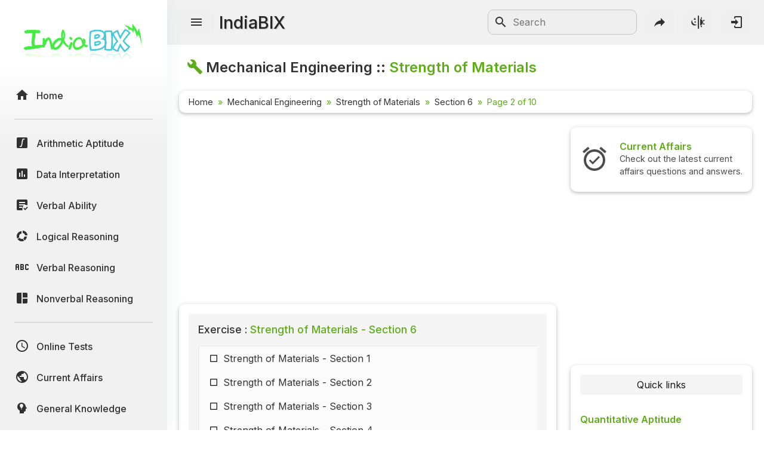

--- FILE ---
content_type: text/html; charset=UTF-8
request_url: https://www.indiabix.com/mechanical-engineering/strength-of-materials/013002
body_size: 8145
content:
<!DOCTYPE html>
<html lang="en">
  <head>
    <meta charset="utf-8">
    <meta name="viewport" content="width=device-width, initial-scale=1.0">
    <meta name="theme-color" content="#f1f1f1">
    <title>Strength of Materials Section 6 - Mechanical Engineering Questions and Answers Page 2</title>
    <meta name = "description" content = "Mechanical Engineering questions and answers section on &quot;Strength of Materials Section 6&quot; for placement interviews and competitive exams: Fully solved Mechanical Engineering problems with detailed answer descriptions and explanations are given for the &quot;Strength of Materials Section 6&quot; section - Page 2.">                      
    <link rel="shortcut icon" href="https://www.indiabix.com/favicon.ico" type="image/x-icon">
    <link rel="stylesheet" href="https://www.indiabix.com/_files/css/bootstrap.min.css">
    <link rel="stylesheet" href="https://www.indiabix.com/_files/css/materialdesignicons.min.css">
    <link rel="stylesheet" href="https://www.indiabix.com/_files/css/main.min.css?ver=1.05">
    <script async src="https://www.googletagmanager.com/gtag/js?id=G-E20ELFGHR5"></script>
    <script>window.dataLayer = window.dataLayer || []; function gtag(){dataLayer.push(arguments);} gtag('js', new Date()); gtag('config', 'G-E20ELFGHR5');</script>
    <style>.top_ad_unit, .right_ad_unit, .bottom_ad_unit {min-width:250px; width: 100%;} ins.adsbygoogle { background: transparent !important; }</style>
    <script async src="https://fundingchoicesmessages.google.com/i/pub-0191447310372013?ers=1" nonce="pao_y7pIpyQovEpXG_CiRg"></script><script nonce="pao_y7pIpyQovEpXG_CiRg">(function() {function signalGooglefcPresent() {if (!window.frames['googlefcPresent']) {if (document.body) {const iframe = document.createElement('iframe'); iframe.style = 'width: 0; height: 0; border: none; z-index: -1000; left: -1000px; top: -1000px;'; iframe.style.display = 'none'; iframe.name = 'googlefcPresent'; document.body.appendChild(iframe);} else {setTimeout(signalGooglefcPresent, 0);}}}signalGooglefcPresent();})();</script> 
  </head>
  <body class="">  
  <aside class="sidebar-nav-wrapper">
    <div class="navbar-logo"><a href="https://www.indiabix.com/" aria-label="IndiaBix Logo"></a></div>
    <nav class="sidebar-nav">
        <ul>
            <li class="nav-item"><a href="https://www.indiabix.com/"><span class="icon"><i class="mdi mdi-home"></i></span><span class="text">Home</span></a></li>
            <li class="divider"></li>
            <li class="nav-item"><a href="https://www.indiabix.com/aptitude/questions-and-answers/"><span class="icon"><i class="mdi mdi-math-integral-box"></i></span><span class="text">Arithmetic Aptitude</span></a></li>
            <li class="nav-item"><a href="https://www.indiabix.com/data-interpretation/questions-and-answers/"><span class="icon"><i class="mdi mdi-chart-box"></i></span><span class="text">Data Interpretation</span></a></li>
            <!--<li class="divider"></li>-->
            <li class="nav-item"><a href="https://www.indiabix.com/verbal-ability/questions-and-answers/"><span class="icon"><i class="mdi mdi-text-box-check"></i></span><span class="text">Verbal Ability</span></a></li>
            <li class="nav-item"><a href="https://www.indiabix.com/logical-reasoning/questions-and-answers/"><span class="icon"><i class="mdi mdi-chart-arc"></i></span><span class="text">Logical Reasoning</span></a></li>
            <li class="nav-item"><a href="https://www.indiabix.com/verbal-reasoning/questions-and-answers/"><span class="icon"><i class="mdi mdi-alphabetical-variant"></i></span><span class="text">Verbal Reasoning</span></a></li>
            <li class="nav-item"><a href="https://www.indiabix.com/non-verbal-reasoning/questions-and-answers/"><span class="icon"><i class="mdi mdi-collage"></i></span><span class="text">Nonverbal Reasoning</span></a></li>
            <li class="divider"></li>
            <li class="nav-item"><a href="https://www.indiabix.com/online-test/categories/"><span class="icon"><i class="mdi mdi-clock-outline"></i></span><span class="text">Online Tests</span></a></li>
            <li class="nav-item"><a href="https://www.indiabix.com/current-affairs/questions-and-answers/"><span class="icon"><i class="mdi mdi-earth"></i></span><span class="text">Current Affairs</span></a></li>
            <li class="nav-item"><a href="https://www.indiabix.com/general-knowledge/questions-and-answers/"><span class="icon"><i class="mdi mdi-head-lightbulb mdi-flip-h"></i></span><span class="text">General Knowledge</span></a></li>
            <li class="divider"></li>
            <li class="nav-item"><a href="https://www.indiabix.com/hr-interview/questions-and-answers/"><span class="icon"><i class="mdi mdi-tooltip-account"></i></span><span class="text">HR Interview</span></a></li>
            <li class="nav-item"><a href="https://www.indiabix.com/group-discussion/topics-with-answers/"><span class="icon"><i class="mdi mdi-account-supervisor"></i></span><span class="text">Group Discussion</span></a></li>
            <li class="nav-item"><a href="https://www.indiabix.com/placement-papers/companies/"><span class="icon"><i class="mdi mdi-checkbox-multiple-blank"></i></span><span class="text">Placement Papers</span></a></li>
            <li class="nav-item"><a href="https://www.indiabix.com/technical/interview-questions-and-answers/"><span class="icon"><i class="mdi mdi-comment-account"></i></span><span class="text">Technical Interview</span></a></li>
            <li class="divider"></li>
            <li class="nav-item"><a href="https://www.indiabix.com/mechanical-engineering/questions-and-answers/"><span class="icon"><i class="mdi mdi-wrench"></i></span><span class="text">Mechanical Engineering</span></a></li>
            <li class="nav-item"><a href="https://www.indiabix.com/civil-engineering/questions-and-answers/"><span class="icon"><i class="mdi mdi-city"></i></span><span class="text">Civil Engineering</span></a></li>
            <li class="nav-item"><a href="https://www.indiabix.com/electronics-and-communication-engineering/questions-and-answers/"><span class="icon"><i class="mdi mdi-memory"></i></span><span class="text">ECE</span></a></li>
            <li class="nav-item"><a href="https://www.indiabix.com/electrical-engineering/questions-and-answers/"><span class="icon"><i class="mdi mdi-power-plug"></i></span><span class="text">EEE</span></a></li>
            <li class="nav-item"><a href="https://www.indiabix.com/computer-science/questions-and-answers/"><span class="icon"><i class="mdi mdi-laptop"></i></span><span class="text">CSE</span></a></li>
            <li class="nav-item"><a href="https://www.indiabix.com/engineering/"><span class="icon"><i class="mdi mdi-more lni-rotate-180"></i></span><span class="text">Read more&#8230;</span></a></li>
            <li class="divider"></li>
            <!--li class="nav-item"><a href="https://www.indiabix.com/python-programming/questions-and-answers/"><span class="icon"><i class="mdi mdi-language-python"></i></span><span class="text">Python Programming</span></a></li-->
            <li class="nav-item"><a href="https://www.indiabix.com/c-programming/questions-and-answers/"><span class="icon"><i class="mdi mdi-language-c"></i></span><span class="text">C Programming</span></a></li>
            <li class="nav-item"><a href="https://www.indiabix.com/cpp-programming/questions-and-answers/"><span class="icon"><i class="mdi mdi-language-cpp"></i></span><span class="text">C++</span></a></li>
            <li class="nav-item"><a href="https://www.indiabix.com/c-sharp-programming/questions-and-answers/"><span class="icon"><i class="mdi mdi-language-csharp"></i></span><span class="text">C#</span></a></li>
            <li class="nav-item"><a href="https://www.indiabix.com/java-programming/questions-and-answers/"><span class="icon"><i class="mdi mdi-language-java"></i></span><span class="text">Java</span></a></li>
            <li class="nav-item"><a href="https://www.indiabix.com/database/questions-and-answers/"><span class="icon"><i class="mdi mdi-database"></i></span><span class="text">Database</span></a></li>
            <li class="nav-item"><a href="https://www.indiabix.com/networking/questions-and-answers/"><span class="icon"><i class="mdi mdi-lan"></i></span><span class="text">Networking</span></a></li>
            <li class="divider"></li>
            <li class="nav-item"><a href="https://www.indiabix.com/microbiology/questions-and-answers/"><span class="icon"><i class="mdi mdi-dna"></i></span><span class="text">Microbiology</span></a></li>
            <li class="nav-item"><a href="https://www.indiabix.com/biochemistry/questions-and-answers/"><span class="icon"><i class="mdi mdi-checkbox-multiple-blank-circle"></i></span><span class="text">Biochemistry</span></a></li>
            <li class="nav-item"><a href="https://www.indiabix.com/biotechnology/questions-and-answers/"><span class="icon"><i class="mdi mdi-circle-multiple-outline"></i></span><span class="text">Biotechnology</span></a></li>
            <li class="nav-item"><a href="https://www.indiabix.com/biochemical-engineering/questions-and-answers/"><span class="icon"><i class="mdi mdi-chart-bubble"></i></span><span class="text">Biochemical </span></a></li>
            <li class="divider"></li>
            <li class="nav-item"><a href="https://www.indiabix.com/puzzles/number-puzzles/"><span class="icon"><i class="mdi mdi-checkerboard"></i></span><span class="text">Puzzles Quiz</span></a></li>
            <li class="nav-item"><a href="https://www.indiabix.com/puzzles/sudoku/"><span class="icon"><i class="mdi mdi-grid"></i></span><span class="text">Sudoku</span></a></li>
            <li class="divider"></li>
            <li class="nav-item"><a href="https://www.indiabix.com/contact-us"><span class="icon"><i class="mdi mdi-card-account-mail-outline"></i></span><span class="text">Contact Us</span></a></li>
        </ul>
    </nav>
  </aside>
  <div class="overlay"></div>
  <main class="main-wrapper">
    <header class="header">
        <div class="container-fluid">
            <div class="row no-gutters">
                <div class="col-lg-5 col-md-5 col-6">
                    <div class="header-left d-flex align-items-center">
                        <div class="menu-toggle-btn">
                            <button aria-label="Menu Toggle" id="menu-toggle" class="main-btn">
                                <i class="mdi mdi-menu"></i>
                            </button>
                        </div>
                        <div class="head-name">
                            <a href="https://www.indiabix.com/">IndiaBIX</a>
                        </div>
                    </div>
                </div>
                <div class="col-lg-7 col-md-7 col-6">
                    <div class="header-right d-flex align-items-center">
                        <div class="header-search d-none d-sm-block" id="search-form-box">
                            <form method="get" id="search-form" name="search form" action="https://www.google.co.in/search" target="_blank">
                                <input type="hidden" name="sitesearch" value="www.indiabix.com">
                                <button aria-label="Search Submit" ><i class="mdi mdi-magnify mdi-24px"></i></button>
                                <input name="as_q" id="txtSearchKey" class="search-box" type="text" placeholder="Search">
                            </form>
                        </div>
                        <button aria-label="Search" id="btnSearch" class="header-button d-block d-sm-none">
                        <i class="mdi mdi-magnify "></i>
                        </button>       
                        <button aria-label="Page Share" id="btnShare" class="header-button"><i class="mdi mdi-share"></i></button>
                        <button aria-label="Theme Toggle" id="btnTheme" class="header-button"><i class="mdi mdi-theme-light-dark mdi-rotate-315"></i></button>
                        <a href="https://www.indiabix.com/user/login/" id="btnLogin" class="header-button" aria-label="Login to stay connected with IndiaBIX!"><i class="mdi mdi-login"></i>
                        </a>
                    </div>
                </div>
            </div>
        </div>
    </header>
      <section class="section">
        <div class="container-fluid">
        
            <div class="row no-gutters">
                <div class="title-wrapper">
                    <div class="title d-flex flex-row">
                        <span class="mdi mdi-wrench ib-text-title"></span>
                        <div><h1 class="flex-wrap w-100 add-color">Mechanical Engineering - Strength of Materials</h1></div>
                    </div>
                    
                    <div class="card-style py-1">
                        <div class="breadcrumb-wrapper ">
                            <nav aria-label="breadcrumb">
                                <ol class="breadcrumb my-1">
                                        <li class="breadcrumb-item"><a href="https://www.indiabix.com/" >Home</a></li><li class="breadcrumb-item">
                                        <a href="https://www.indiabix.com/mechanical-engineering/questions-and-answers/">Mechanical Engineering</a>
                                    </li><li class="breadcrumb-item">
                                        <a href="https://www.indiabix.com/mechanical-engineering/strength-of-materials/">Strength of Materials</a>
                                    </li><li class="breadcrumb-item">
                                        <a href="https://www.indiabix.com/mechanical-engineering/strength-of-materials/013001">Section 6</a>
                                    </li><li  class="breadcrumb-item active" aria-current="page">
                                        Page 2 of 10
                                    </li>
                                </ol>
                            </nav>
                        </div>
                    </div>
                </div>
            </div>                
                            
            <div class="row no-gutters">
                <div class="col-xxl-8 col-xl-8 col-lg-8 col-md-12 col-sm-12 col-12">
                    <div class="ques-wrapper">
                        <div class="d-flex flex-row justify-content-center align-items-center mb-3 w-100"><!-- ResTop -->
<script async src="https://pagead2.googlesyndication.com/pagead/js/adsbygoogle.js?client=ca-pub-0191447310372013" crossorigin="anonymous"></script>
<ins class="adsbygoogle top_ad_unit" style="display:block; height:90px;" data-ad-client="ca-pub-0191447310372013" data-ad-slot="9462193524" data-ad-format="auto" data-full-width-responsive="true"></ins>
<script>(adsbygoogle = window.adsbygoogle || []).push({});</script></div>
                        <div class="card-style">
                            <div class="exercise mb-3">
                                    <div class="h5 w-100 mb-3 p-0"><span>Exercise :</span> Strength of Materials - Section 6</div>                   
                                    <div class="scrolly-250 scrolly-bg1">
                                        <ul>
                                            <li class="d-flex flex-row"><a href="https://www.indiabix.com/mechanical-engineering/strength-of-materials/">Strength of Materials - Section 1</a></li><li class="d-flex flex-row"><a href="https://www.indiabix.com/mechanical-engineering/strength-of-materials/009001">Strength of Materials - Section 2</a></li><li class="d-flex flex-row"><a href="https://www.indiabix.com/mechanical-engineering/strength-of-materials/010001">Strength of Materials - Section 3</a></li><li class="d-flex flex-row"><a href="https://www.indiabix.com/mechanical-engineering/strength-of-materials/011001">Strength of Materials - Section 4</a></li><li class="d-flex flex-row"><a href="https://www.indiabix.com/mechanical-engineering/strength-of-materials/012001">Strength of Materials - Section 5</a></li><li class="current d-flex flex-row">Strength of Materials - Section 6</li><li class="d-flex flex-row"><a href="https://www.indiabix.com/mechanical-engineering/strength-of-materials/014001">Strength of Materials - Section 7</a></li><li class="d-flex flex-row"><a href="https://www.indiabix.com/mechanical-engineering/strength-of-materials/015001">Strength of Materials - Section 8</a></li><li class="d-flex flex-row"><a href="https://www.indiabix.com/mechanical-engineering/strength-of-materials/016001">Strength of Materials - Section 9</a></li>
                                        </ul>
                                    </div>   
                                </div>
                            <div class="bix-div-container">
                                    <div class="d-flex flex-row align-items-top justify-content-start">
                                           <div class="bix-td-qno" id="qno6" rowspan="2">6.</div><div class="bix-td-qtxt table-responsive w-100">In a leaf spring, the deflection at the centre is</div> 
                                    </div> 
                                    <div class="bix-tbl-options" id="tblOption_602">
                                               <div class="d-flex flex-row align-items-top bix-opt-row"> 
                                                    <div class="bix-td-option" id="tdOptionNo_A_602"><span
                                                            id="lnkOptionLink_A_602" class="option-svg-letter-a"></span></div>
                                                    <div class="bix-td-option-val d-flex flex-row align-items-center" id="tdOptionDt_A_602">
                                                        <div class="flex-wrap"><img src="/_files/images/mechanical-engineering/strength-of-materials/112-313-1.png"></div>
                                                    </div>
                                            </div><div class="d-flex flex-row align-items-top bix-opt-row"> 
                                                    <div class="bix-td-option" id="tdOptionNo_B_602"><span
                                                            id="lnkOptionLink_B_602" class="option-svg-letter-b"></span></div>
                                                    <div class="bix-td-option-val d-flex flex-row align-items-center" id="tdOptionDt_B_602">
                                                        <div class="flex-wrap"><img src="/_files/images/mechanical-engineering/strength-of-materials/112-313-2.png"></div>
                                                    </div>
                                            </div><div class="d-flex flex-row align-items-top bix-opt-row"> 
                                                    <div class="bix-td-option" id="tdOptionNo_C_602"><span
                                                            id="lnkOptionLink_C_602" class="option-svg-letter-c"></span></div>
                                                    <div class="bix-td-option-val d-flex flex-row align-items-center" id="tdOptionDt_C_602">
                                                        <div class="flex-wrap"><img src="/_files/images/mechanical-engineering/strength-of-materials/112-313-3.png"></div>
                                                    </div>
                                            </div><div class="d-flex flex-row align-items-top bix-opt-row"> 
                                                    <div class="bix-td-option" id="tdOptionNo_D_602"><span
                                                            id="lnkOptionLink_D_602" class="option-svg-letter-d"></span></div>
                                                    <div class="bix-td-option-val d-flex flex-row align-items-center" id="tdOptionDt_D_602">
                                                        <div class="flex-wrap"><img src="/_files/images/mechanical-engineering/strength-of-materials/112-313-4.png"></div>
                                                    </div>
                                            </div>
                                    </div>
                                     <div class="bix-td-miscell">
                                     
                                            <input type="hidden" class="jq-hdnakq" id="hdnAnswer_602" value="C">
                                            
                                            <div class="bix-div-answer collapse " id="divAnswer_602">
                                                                                                <div class="bix-ans-option d-flex flex-row align-items-center">
                                                    <div class="pt-1"><span class="mx-green mx-bold">Answer:</span> Option</div>
                                                    <div class="ps-1 pt-1"><span class="option-svg-letter-c"> </span></div>
                                                </div>
                                                <div class="mx-green mx-bold explain-lablel">Explanation:</div>
                                                <div class="bix-ans-description table-responsive">
                                                    No answer description is available. <a class="text-link" href="https://www.indiabix.com/mechanical-engineering/strength-of-materials/discussion-602#comments"> Let's discuss.</a>
                                                </div>
                                                
                                            </div>

                                            <div class="bix-div-workspace collapse"  id="divWorkspace_602">
                                                <textarea rows="10" placeholder="Workspace"></textarea>
                                            </div>

                                            <div class="bix-div-report collapse text-end" id="divReport_602">
                                                <textarea class="bix-report-txt" data-qid="602"
                                                          name="txtBixReport_602" id="txtBixReport_602" rows="8" maxlength="1000" placeholder="The report text length is at least 10 characters.




Name :
Email  : "></textarea>
                                                <div class="d-flex flex-row flex-wrap align-items-center justify-content-center">
                                                    <div id="ques_resp_602" class="ms-auto resp-div d-flex align-items-center"> </div>
                                                    <input class="ms-3 bix-btn bix-btn-light bix-report-btn" id="btnBixReport_602"
                                                           data-sid = "40" data-qid="602" data-qno="6"
                                                           type="button" value="Send Report" disabled>
                                                </div>
                                            </div>
                                            
                                            <div class="bix-div-toolbar d-flex align-items-center" id="divToolBar_602">
                                                <a class="answer collapsed mdi mdi-book-open-variant "
                                                   data-bs-toggle="collapse"
                                                   href="#divAnswer_602"
                                                   aria-expanded="false"
                                                   aria-controls="divAnswer_602"
                                                   aria-label="View Answer"
                                                ></a>
                                                <a class="discuss collapsed mdi mdi-comment-text-outline  ms-3"
                                                   href="https://www.indiabix.com/mechanical-engineering/strength-of-materials/discussion-602#comments"
                                                   aria-label="Discuss about this question and answer"
                                                ></a>
                                                <a class="workspace collapsed mdi mdi-card-outline  ms-3"
                                                   data-bs-toggle="collapse"
                                                   href="#divWorkspace_602"
                                                   aria-expanded="false"
                                                   aria-controls="divWorkspace_602"
                                                   aria-label="Workspace"
                                                ></a>
                                                <a class="report collapsed mdi mdi-alert-outline  ms-3"
                                                   data-bs-toggle="collapse"
                                                   href="#divReport_602"
                                                   aria-expanded="false"
                                                   aria-controls="divReport_602"
                                                   aria-label="Send Report"
                                                ></a>
                                                
                                                
                                            </div>
                                     </div>
                            </div><hr><div class="bix-div-container">
                                    <div class="d-flex flex-row align-items-top justify-content-start">
                                           <div class="bix-td-qno" id="qno7" rowspan="2">7.</div><div class="bix-td-qtxt table-responsive w-100">The actual neutral axis of a reinforced cement concrete beam is based on the principle that the moment of areas of compression and tension zones at the neutral axis are equal.</div> 
                                    </div> 
                                    <div class="bix-tbl-options" id="tblOption_727">
                                               <div class="d-flex flex-row align-items-top bix-opt-row"> 
                                                    <div class="bix-td-option" id="tdOptionNo_A_727"><span
                                                            id="lnkOptionLink_A_727" class="option-svg-letter-a"></span></div>
                                                    <div class="bix-td-option-val d-flex flex-row align-items-center" id="tdOptionDt_A_727">
                                                        <div class="flex-wrap">Agree</div>
                                                    </div>
                                            </div><div class="d-flex flex-row align-items-top bix-opt-row"> 
                                                    <div class="bix-td-option" id="tdOptionNo_B_727"><span
                                                            id="lnkOptionLink_B_727" class="option-svg-letter-b"></span></div>
                                                    <div class="bix-td-option-val d-flex flex-row align-items-center" id="tdOptionDt_B_727">
                                                        <div class="flex-wrap">Disagree</div>
                                                    </div>
                                            </div>
                                    </div>
                                     <div class="bix-td-miscell">
                                     
                                            <input type="hidden" class="jq-hdnakq" id="hdnAnswer_727" value="A">
                                            
                                            <div class="bix-div-answer collapse " id="divAnswer_727">
                                                                                                <div class="bix-ans-option d-flex flex-row align-items-center">
                                                    <div class="pt-1"><span class="mx-green mx-bold">Answer:</span> Option</div>
                                                    <div class="ps-1 pt-1"><span class="option-svg-letter-a"> </span></div>
                                                </div>
                                                <div class="mx-green mx-bold explain-lablel">Explanation:</div>
                                                <div class="bix-ans-description table-responsive">
                                                    No answer description is available. <a class="text-link" href="https://www.indiabix.com/mechanical-engineering/strength-of-materials/discussion-727#comments"> Let's discuss.</a>
                                                </div>
                                                
                                            </div>

                                            <div class="bix-div-workspace collapse"  id="divWorkspace_727">
                                                <textarea rows="10" placeholder="Workspace"></textarea>
                                            </div>

                                            <div class="bix-div-report collapse text-end" id="divReport_727">
                                                <textarea class="bix-report-txt" data-qid="727"
                                                          name="txtBixReport_727" id="txtBixReport_727" rows="8" maxlength="1000" placeholder="The report text length is at least 10 characters.




Name :
Email  : "></textarea>
                                                <div class="d-flex flex-row flex-wrap align-items-center justify-content-center">
                                                    <div id="ques_resp_727" class="ms-auto resp-div d-flex align-items-center"> </div>
                                                    <input class="ms-3 bix-btn bix-btn-light bix-report-btn" id="btnBixReport_727"
                                                           data-sid = "40" data-qid="727" data-qno="7"
                                                           type="button" value="Send Report" disabled>
                                                </div>
                                            </div>
                                            
                                            <div class="bix-div-toolbar d-flex align-items-center" id="divToolBar_727">
                                                <a class="answer collapsed mdi mdi-book-open-variant "
                                                   data-bs-toggle="collapse"
                                                   href="#divAnswer_727"
                                                   aria-expanded="false"
                                                   aria-controls="divAnswer_727"
                                                   aria-label="View Answer"
                                                ></a>
                                                <a class="discuss collapsed mdi mdi-comment-text-outline  ms-3"
                                                   href="https://www.indiabix.com/mechanical-engineering/strength-of-materials/discussion-727#comments"
                                                   aria-label="Discuss about this question and answer"
                                                ></a>
                                                <a class="workspace collapsed mdi mdi-card-outline  ms-3"
                                                   data-bs-toggle="collapse"
                                                   href="#divWorkspace_727"
                                                   aria-expanded="false"
                                                   aria-controls="divWorkspace_727"
                                                   aria-label="Workspace"
                                                ></a>
                                                <a class="report collapsed mdi mdi-alert-outline  ms-3"
                                                   data-bs-toggle="collapse"
                                                   href="#divReport_727"
                                                   aria-expanded="false"
                                                   aria-controls="divReport_727"
                                                   aria-label="Send Report"
                                                ></a>
                                                
                                                
                                            </div>
                                     </div>
                            </div><hr><div class="bix-div-container">
                                    <div class="d-flex flex-row align-items-top justify-content-start">
                                           <div class="bix-td-qno" id="qno8" rowspan="2">8.</div><div class="bix-td-qtxt table-responsive w-100">A cantilever beam is one which is</div> 
                                    </div> 
                                    <div class="bix-tbl-options" id="tblOption_441">
                                               <div class="d-flex flex-row align-items-top bix-opt-row"> 
                                                    <div class="bix-td-option" id="tdOptionNo_A_441"><span
                                                            id="lnkOptionLink_A_441" class="option-svg-letter-a"></span></div>
                                                    <div class="bix-td-option-val d-flex flex-row align-items-center" id="tdOptionDt_A_441">
                                                        <div class="flex-wrap">fixed at both ends</div>
                                                    </div>
                                            </div><div class="d-flex flex-row align-items-top bix-opt-row"> 
                                                    <div class="bix-td-option" id="tdOptionNo_B_441"><span
                                                            id="lnkOptionLink_B_441" class="option-svg-letter-b"></span></div>
                                                    <div class="bix-td-option-val d-flex flex-row align-items-center" id="tdOptionDt_B_441">
                                                        <div class="flex-wrap">fixed at one end and free at the other end</div>
                                                    </div>
                                            </div><div class="d-flex flex-row align-items-top bix-opt-row"> 
                                                    <div class="bix-td-option" id="tdOptionNo_C_441"><span
                                                            id="lnkOptionLink_C_441" class="option-svg-letter-c"></span></div>
                                                    <div class="bix-td-option-val d-flex flex-row align-items-center" id="tdOptionDt_C_441">
                                                        <div class="flex-wrap">supported at its ends</div>
                                                    </div>
                                            </div><div class="d-flex flex-row align-items-top bix-opt-row"> 
                                                    <div class="bix-td-option" id="tdOptionNo_D_441"><span
                                                            id="lnkOptionLink_D_441" class="option-svg-letter-d"></span></div>
                                                    <div class="bix-td-option-val d-flex flex-row align-items-center" id="tdOptionDt_D_441">
                                                        <div class="flex-wrap">supported on more than two supports</div>
                                                    </div>
                                            </div>
                                    </div>
                                     <div class="bix-td-miscell">
                                     
                                            <input type="hidden" class="jq-hdnakq" id="hdnAnswer_441" value="B">
                                            
                                            <div class="bix-div-answer collapse " id="divAnswer_441">
                                                                                                <div class="bix-ans-option d-flex flex-row align-items-center">
                                                    <div class="pt-1"><span class="mx-green mx-bold">Answer:</span> Option</div>
                                                    <div class="ps-1 pt-1"><span class="option-svg-letter-b"> </span></div>
                                                </div>
                                                <div class="mx-green mx-bold explain-lablel">Explanation:</div>
                                                <div class="bix-ans-description table-responsive">
                                                    No answer description is available. <a class="text-link" href="https://www.indiabix.com/mechanical-engineering/strength-of-materials/discussion-441#comments"> Let's discuss.</a>
                                                </div>
                                                
                                            </div>

                                            <div class="bix-div-workspace collapse"  id="divWorkspace_441">
                                                <textarea rows="10" placeholder="Workspace"></textarea>
                                            </div>

                                            <div class="bix-div-report collapse text-end" id="divReport_441">
                                                <textarea class="bix-report-txt" data-qid="441"
                                                          name="txtBixReport_441" id="txtBixReport_441" rows="8" maxlength="1000" placeholder="The report text length is at least 10 characters.




Name :
Email  : "></textarea>
                                                <div class="d-flex flex-row flex-wrap align-items-center justify-content-center">
                                                    <div id="ques_resp_441" class="ms-auto resp-div d-flex align-items-center"> </div>
                                                    <input class="ms-3 bix-btn bix-btn-light bix-report-btn" id="btnBixReport_441"
                                                           data-sid = "40" data-qid="441" data-qno="8"
                                                           type="button" value="Send Report" disabled>
                                                </div>
                                            </div>
                                            
                                            <div class="bix-div-toolbar d-flex align-items-center" id="divToolBar_441">
                                                <a class="answer collapsed mdi mdi-book-open-variant "
                                                   data-bs-toggle="collapse"
                                                   href="#divAnswer_441"
                                                   aria-expanded="false"
                                                   aria-controls="divAnswer_441"
                                                   aria-label="View Answer"
                                                ></a>
                                                <a class="discuss collapsed mdi mdi-comment-text-outline  ms-3"
                                                   href="https://www.indiabix.com/mechanical-engineering/strength-of-materials/discussion-441#comments"
                                                   aria-label="Discuss about this question and answer"
                                                ></a>
                                                <a class="workspace collapsed mdi mdi-card-outline  ms-3"
                                                   data-bs-toggle="collapse"
                                                   href="#divWorkspace_441"
                                                   aria-expanded="false"
                                                   aria-controls="divWorkspace_441"
                                                   aria-label="Workspace"
                                                ></a>
                                                <a class="report collapsed mdi mdi-alert-outline  ms-3"
                                                   data-bs-toggle="collapse"
                                                   href="#divReport_441"
                                                   aria-expanded="false"
                                                   aria-controls="divReport_441"
                                                   aria-label="Send Report"
                                                ></a>
                                                
                                                
                                            </div>
                                     </div>
                            </div><hr><div class="bix-div-container">
                                    <div class="d-flex flex-row align-items-top justify-content-start">
                                           <div class="bix-td-qno" id="qno9" rowspan="2">9.</div><div class="bix-td-qtxt table-responsive w-100">The neutral axis of a transverse section of a beam passes through the centre of gravity of the section and is</div> 
                                    </div> 
                                    <div class="bix-tbl-options" id="tblOption_526">
                                               <div class="d-flex flex-row align-items-top bix-opt-row"> 
                                                    <div class="bix-td-option" id="tdOptionNo_A_526"><span
                                                            id="lnkOptionLink_A_526" class="option-svg-letter-a"></span></div>
                                                    <div class="bix-td-option-val d-flex flex-row align-items-center" id="tdOptionDt_A_526">
                                                        <div class="flex-wrap">in the vertical plane</div>
                                                    </div>
                                            </div><div class="d-flex flex-row align-items-top bix-opt-row"> 
                                                    <div class="bix-td-option" id="tdOptionNo_B_526"><span
                                                            id="lnkOptionLink_B_526" class="option-svg-letter-b"></span></div>
                                                    <div class="bix-td-option-val d-flex flex-row align-items-center" id="tdOptionDt_B_526">
                                                        <div class="flex-wrap">in the horizontal plane</div>
                                                    </div>
                                            </div><div class="d-flex flex-row align-items-top bix-opt-row"> 
                                                    <div class="bix-td-option" id="tdOptionNo_C_526"><span
                                                            id="lnkOptionLink_C_526" class="option-svg-letter-c"></span></div>
                                                    <div class="bix-td-option-val d-flex flex-row align-items-center" id="tdOptionDt_C_526">
                                                        <div class="flex-wrap">in the same plane in which the beam bends</div>
                                                    </div>
                                            </div><div class="d-flex flex-row align-items-top bix-opt-row"> 
                                                    <div class="bix-td-option" id="tdOptionNo_D_526"><span
                                                            id="lnkOptionLink_D_526" class="option-svg-letter-d"></span></div>
                                                    <div class="bix-td-option-val d-flex flex-row align-items-center" id="tdOptionDt_D_526">
                                                        <div class="flex-wrap">at right angle to the plane in which the beam bends</div>
                                                    </div>
                                            </div>
                                    </div>
                                     <div class="bix-td-miscell">
                                     
                                            <input type="hidden" class="jq-hdnakq" id="hdnAnswer_526" value="D">
                                            
                                            <div class="bix-div-answer collapse " id="divAnswer_526">
                                                                                                <div class="bix-ans-option d-flex flex-row align-items-center">
                                                    <div class="pt-1"><span class="mx-green mx-bold">Answer:</span> Option</div>
                                                    <div class="ps-1 pt-1"><span class="option-svg-letter-d"> </span></div>
                                                </div>
                                                <div class="mx-green mx-bold explain-lablel">Explanation:</div>
                                                <div class="bix-ans-description table-responsive">
                                                    No answer description is available. <a class="text-link" href="https://www.indiabix.com/mechanical-engineering/strength-of-materials/discussion-526#comments"> Let's discuss.</a>
                                                </div>
                                                
                                            </div>

                                            <div class="bix-div-workspace collapse"  id="divWorkspace_526">
                                                <textarea rows="10" placeholder="Workspace"></textarea>
                                            </div>

                                            <div class="bix-div-report collapse text-end" id="divReport_526">
                                                <textarea class="bix-report-txt" data-qid="526"
                                                          name="txtBixReport_526" id="txtBixReport_526" rows="8" maxlength="1000" placeholder="The report text length is at least 10 characters.




Name :
Email  : "></textarea>
                                                <div class="d-flex flex-row flex-wrap align-items-center justify-content-center">
                                                    <div id="ques_resp_526" class="ms-auto resp-div d-flex align-items-center"> </div>
                                                    <input class="ms-3 bix-btn bix-btn-light bix-report-btn" id="btnBixReport_526"
                                                           data-sid = "40" data-qid="526" data-qno="9"
                                                           type="button" value="Send Report" disabled>
                                                </div>
                                            </div>
                                            
                                            <div class="bix-div-toolbar d-flex align-items-center" id="divToolBar_526">
                                                <a class="answer collapsed mdi mdi-book-open-variant "
                                                   data-bs-toggle="collapse"
                                                   href="#divAnswer_526"
                                                   aria-expanded="false"
                                                   aria-controls="divAnswer_526"
                                                   aria-label="View Answer"
                                                ></a>
                                                <a class="discuss collapsed mdi mdi-comment-text-outline  ms-3"
                                                   href="https://www.indiabix.com/mechanical-engineering/strength-of-materials/discussion-526#comments"
                                                   aria-label="Discuss about this question and answer"
                                                ></a>
                                                <a class="workspace collapsed mdi mdi-card-outline  ms-3"
                                                   data-bs-toggle="collapse"
                                                   href="#divWorkspace_526"
                                                   aria-expanded="false"
                                                   aria-controls="divWorkspace_526"
                                                   aria-label="Workspace"
                                                ></a>
                                                <a class="report collapsed mdi mdi-alert-outline  ms-3"
                                                   data-bs-toggle="collapse"
                                                   href="#divReport_526"
                                                   aria-expanded="false"
                                                   aria-controls="divReport_526"
                                                   aria-label="Send Report"
                                                ></a>
                                                
                                                
                                            </div>
                                     </div>
                            </div><hr><div class="bix-div-container">
                                    <div class="d-flex flex-row align-items-top justify-content-start">
                                           <div class="bix-td-qno" id="qno10" rowspan="2">10.</div><div class="bix-td-qtxt table-responsive w-100">A pressure vessel is said to be a thick shell, when</div> 
                                    </div> 
                                    <div class="bix-tbl-options" id="tblOption_651">
                                               <div class="d-flex flex-row align-items-top bix-opt-row"> 
                                                    <div class="bix-td-option" id="tdOptionNo_A_651"><span
                                                            id="lnkOptionLink_A_651" class="option-svg-letter-a"></span></div>
                                                    <div class="bix-td-option-val d-flex flex-row align-items-center" id="tdOptionDt_A_651">
                                                        <div class="flex-wrap">it is made of thick sheets</div>
                                                    </div>
                                            </div><div class="d-flex flex-row align-items-top bix-opt-row"> 
                                                    <div class="bix-td-option" id="tdOptionNo_B_651"><span
                                                            id="lnkOptionLink_B_651" class="option-svg-letter-b"></span></div>
                                                    <div class="bix-td-option-val d-flex flex-row align-items-center" id="tdOptionDt_B_651">
                                                        <div class="flex-wrap">the internal pressure is very high</div>
                                                    </div>
                                            </div><div class="d-flex flex-row align-items-top bix-opt-row"> 
                                                    <div class="bix-td-option" id="tdOptionNo_C_651"><span
                                                            id="lnkOptionLink_C_651" class="option-svg-letter-c"></span></div>
                                                    <div class="bix-td-option-val d-flex flex-row align-items-center" id="tdOptionDt_C_651">
                                                        <div class="flex-wrap">the ratio of wall thickness of the vessel to its diameter is less than 1/10.</div>
                                                    </div>
                                            </div><div class="d-flex flex-row align-items-top bix-opt-row"> 
                                                    <div class="bix-td-option" id="tdOptionNo_D_651"><span
                                                            id="lnkOptionLink_D_651" class="option-svg-letter-d"></span></div>
                                                    <div class="bix-td-option-val d-flex flex-row align-items-center" id="tdOptionDt_D_651">
                                                        <div class="flex-wrap">the ratio of wall thickness of the vessel to its diameter is greater than 1/10.</div>
                                                    </div>
                                            </div>
                                    </div>
                                     <div class="bix-td-miscell">
                                     
                                            <input type="hidden" class="jq-hdnakq" id="hdnAnswer_651" value="D">
                                            
                                            <div class="bix-div-answer collapse " id="divAnswer_651">
                                                                                                <div class="bix-ans-option d-flex flex-row align-items-center">
                                                    <div class="pt-1"><span class="mx-green mx-bold">Answer:</span> Option</div>
                                                    <div class="ps-1 pt-1"><span class="option-svg-letter-d"> </span></div>
                                                </div>
                                                <div class="mx-green mx-bold explain-lablel">Explanation:</div>
                                                <div class="bix-ans-description table-responsive">
                                                    No answer description is available. <a class="text-link" href="https://www.indiabix.com/mechanical-engineering/strength-of-materials/discussion-651#comments"> Let's discuss.</a>
                                                </div>
                                                
                                            </div>

                                            <div class="bix-div-workspace collapse"  id="divWorkspace_651">
                                                <textarea rows="10" placeholder="Workspace"></textarea>
                                            </div>

                                            <div class="bix-div-report collapse text-end" id="divReport_651">
                                                <textarea class="bix-report-txt" data-qid="651"
                                                          name="txtBixReport_651" id="txtBixReport_651" rows="8" maxlength="1000" placeholder="The report text length is at least 10 characters.




Name :
Email  : "></textarea>
                                                <div class="d-flex flex-row flex-wrap align-items-center justify-content-center">
                                                    <div id="ques_resp_651" class="ms-auto resp-div d-flex align-items-center"> </div>
                                                    <input class="ms-3 bix-btn bix-btn-light bix-report-btn" id="btnBixReport_651"
                                                           data-sid = "40" data-qid="651" data-qno="10"
                                                           type="button" value="Send Report" disabled>
                                                </div>
                                            </div>
                                            
                                            <div class="bix-div-toolbar d-flex align-items-center" id="divToolBar_651">
                                                <a class="answer collapsed mdi mdi-book-open-variant "
                                                   data-bs-toggle="collapse"
                                                   href="#divAnswer_651"
                                                   aria-expanded="false"
                                                   aria-controls="divAnswer_651"
                                                   aria-label="View Answer"
                                                ></a>
                                                <a class="discuss collapsed mdi mdi-comment-text-outline  ms-3"
                                                   href="https://www.indiabix.com/mechanical-engineering/strength-of-materials/discussion-651#comments"
                                                   aria-label="Discuss about this question and answer"
                                                ></a>
                                                <a class="workspace collapsed mdi mdi-card-outline  ms-3"
                                                   data-bs-toggle="collapse"
                                                   href="#divWorkspace_651"
                                                   aria-expanded="false"
                                                   aria-controls="divWorkspace_651"
                                                   aria-label="Workspace"
                                                ></a>
                                                <a class="report collapsed mdi mdi-alert-outline  ms-3"
                                                   data-bs-toggle="collapse"
                                                   href="#divReport_651"
                                                   aria-expanded="false"
                                                   aria-controls="divReport_651"
                                                   aria-label="Send Report"
                                                ></a>
                                                
                                                
                                            </div>
                                     </div>
                            </div>
                            <hr><div class="d-flex flex-row justify-content-center align-items-center"><!-- ResBottom -->
<script async src="https://pagead2.googlesyndication.com/pagead/js/adsbygoogle.js?client=ca-pub-0191447310372013" crossorigin="anonymous"></script>
<ins class="adsbygoogle bottom_ad_unit" style="display:block" data-ad-client="ca-pub-0191447310372013" data-ad-slot="4948233444" data-ad-format="auto" data-full-width-responsive="true"></ins>
<script>(adsbygoogle = window.adsbygoogle || []).push({});</script></div>
                            <hr><nav aria-label="Page navigation">
          <ul class="pagination justify-content-center flex-wrap">
          <li class="page-item"><a aria-label="Page link" class="page-link" href="https://www.indiabix.com/mechanical-engineering/strength-of-materials/013001"><span class='d-none d-sm-block'>Prev</span><i class='mdi mdi-chevron-double-left d-sm-none'></i></a></li><li class="page-item"><a class="page-link" href="#goto" aria-label="Jump to Page" data-bs-target="#GotoPageModal" data-bs-toggle="modal">
                        <i class="mdi mdi-debug-step-over"></i></a></li><!-- Modal -->
<div class="modal fade" id="GotoPageModal" tabindex="-1" role="dialog" aria-labelledby="bixModalLabel" aria-hidden="true">
  <div class="modal-dialog modal-dialog-centered modal-lg" role="document">
    <div class="modal-content">
        
        <div class="modal-body"><form id="goto_modal_form" method="POST" target="_self">
    <div class="col-12 input-style-1 goto-page-div mt-4 ">
        <label>Enter a page number between 1 and 10:</label>
        <input class="goto-page-input" type="text" inputmode="numeric" min="1" max="10" id="inp_pg_no" name="inp_pg_no" placeholder="" value="" autocomplete="off">
        <button type="submit" class="bix-btn bix-btn-dark goto-page-btn ms-4" id="goto_page_submit" disabled="disabled">Go</button>
        <input type="hidden" id="inp_pg_no_max" name="inp_pg_no_max" value="10">
        <input type="hidden" id="inp_pg_link_pad" name="inp_pg_link_pad" value="NeedPad">
        <input type="hidden" id="inp_pg_no_url" name="inp_pg_no_url" value="https://www.indiabix.com/mechanical-engineering/strength-of-materials/013[[[p-no]]]">
        <input type="hidden" id="home_page_url" name="home_page_url" value="https://www.indiabix.com/mechanical-engineering/strength-of-materials/">
        <input type="hidden" id="is_default_dir" name="is_default_dir" value="">
        <input type="hidden" id="goto_page_url" name="goto_page_url" value="">
    </div>
    <div id="js_resp_goto_page" class="row resp-goto-page text-center justify-content-center"><br></div>
</form></div>
        
    </div>
  </div>
</div><li class="page-item"><a aria-label="Page link" class="page-link" href="https://www.indiabix.com/mechanical-engineering/strength-of-materials/013001">1</a></li>    <li class="page-item active" aria-current="page">
                  <span class="page-link">2</span>
                </li><li class="page-item"><a aria-label="Page link" class="page-link" href="https://www.indiabix.com/mechanical-engineering/strength-of-materials/013003">3</a></li>            <li class="page-item disabled">
                  <a aria-label="Page Link" class="page-link" href="#" tabindex="-1" aria-disabled="true">...</a>
                </li><li class="page-item"><a aria-label="Page link" class="page-link" href="https://www.indiabix.com/mechanical-engineering/strength-of-materials/013010">10</a></li><li class="page-item"><a aria-label="Page link" class="page-link" href="https://www.indiabix.com/mechanical-engineering/strength-of-materials/013003"><span class='d-none d-sm-block'>Next</span><i class='mdi mdi-chevron-double-right d-sm-none'></i></a></li>
           </ul>
        </nav>
                        </div>
                    </div>
                </div>
                <div class="col-xxl-4 col-xl-4 col-lg-4 col-md-12 col-sm-12 col-12">
                        

                    <div class="card-style top-margin-xs">
                        <div class="quick-link text-center">
                            
<div id="carouselRightTop" class="carousel slide" data-bs-ride="carousel">
  <div class="carousel-inner">
    <div class="carousel-item text-start active">
    <a class="carousel-link" href="https://www.indiabix.com/current-affairs/questions-and-answers/">
       <div class="d-flex flex-row align-items-stretch">
            <div class="carousel-icon">
                <i class="mdi mdi-alarm-check mdi-48px me-2"></i>
            </div>
            <div class="d-flex flex-column align-items-start justify-content-center">
            <h5>Current Affairs</h5>
            <div class="text-small">Check out the latest current affairs questions and answers.</div>
            </div>
        </div>
      </a>
    </div>
    <div class="carousel-item text-start">
      <a class="carousel-link" href="https://www.indiabix.com/interview/">
      <div class="d-flex flex-row align-items-stretch">
            <div class="carousel-icon">
                <i class="mdi mdi-comment-text-multiple-outline mdi-48px mdi-flip-h me-2"></i>
            </div>
            <div class="d-flex flex-column align-items-start justify-content-center">
            <h5>Interview Questions</h5>
            <div class="text-small">Check out the latest interview questions and answers.</div>
            </div>
        </div>
      </a>
    </div>
    <div class="carousel-item text-start">
      <a class="carousel-link" href="https://www.indiabix.com/group-discussion/">
       <div class="d-flex flex-row align-items-stretch">
            <div class="carousel-icon">
                <i class="mdi mdi-account-box-multiple-outline mdi-48px me-2"></i>
            </div>
            <div class="d-flex flex-column align-items-start justify-content-center">
                <h5>Group Discussions</h5>
                <div class="text-small">Check out the latest group discussions.</div>
            </div>
        </div>
      
      </a>
    </div>
  </div>
</div>
                        </div>
                    </div>
                    <div class="d-flex flex-row justify-content-center align-items-center d-none d-md-flex mb-3 w-100"><!-- ResRightSquare -->
<script async src="https://pagead2.googlesyndication.com/pagead/js/adsbygoogle.js?client=ca-pub-0191447310372013" crossorigin="anonymous"></script>
<ins class="adsbygoogle right_ad_unit" style="display:block" data-ad-client="ca-pub-0191447310372013" data-ad-slot="1826944762" data-ad-format="auto" data-full-width-responsive="true"></ins>
<script>(adsbygoogle = window.adsbygoogle || []).push({});</script></div>
                    <div class="card-style top-margin-extra-xs">
                        <div class="quick-link">
                            <div class="card-title">Quick links</div>
                            <div class="row">
                                <div class="col-xxl-6 col-12">
                                    <div class="h5">Quantitative Aptitude</div>
                                    <ul>
                                        <li><a href="https://www.indiabix.com/aptitude/questions-and-answers/"
                                               title="Arithmetic Aptitude">Arithmetic</a>
                                        </li>
                                        <li><a href="https://www.indiabix.com/data-interpretation/questions-and-answers/">Data
                                            Interpretation</a></li>
                                    </ul>

                                    <div class="h5">Verbal (English)</div>
                                    <ul>
                                        <li><a href="https://www.indiabix.com/verbal-ability/questions-and-answers/">Verbal Ability</a></li>
                                        <li><a href="https://www.indiabix.com/online-test/verbal-ability-test/">Verbal Test</a></li>
                                    </ul>

                                    <div class="h5">Reasoning</div>
                                    <ul>
                                        <li><a href="https://www.indiabix.com/logical-reasoning/questions-and-answers/"
                                               title="Logical Reasoning">Logical</a></li>
                                        <li><a href="https://www.indiabix.com/verbal-reasoning/questions-and-answers/"
                                               title="Verbal Reasoning">Verbal</a>
                                        </li>
                                        <li><a href="https://www.indiabix.com/non-verbal-reasoning/questions-and-answers/"
                                               title="Nonverbal Reasoning">Nonverbal</a>
                                        </li>

                                    </ul>
                                </div>
                                <div class="col-xxl-6 col-12">
                                    <div class="h5">Programming</div>
                                    <ul>
                                        <li><a href="https://www.indiabix.com/python-programming/questions-and-answers/">Python Programming</a></li>
                                        <li><a href="https://www.indiabix.com/c-programming/questions-and-answers/">C Programming</a></li>
                                        <li><a href="https://www.indiabix.com/cpp-programming/questions-and-answers/" title="C++ Programming">C++</a>, &nbsp; <a href="https://www.indiabix.com/c-sharp-programming/questions-and-answers/" title="C# Programming">C#</a></li>
                                        <li><a href="https://www.indiabix.com/java-programming/questions-and-answers/" title="Java Programming">Java</a></li>
                                    </ul>

                                    <div class="h5">Interview</div>
                                    <ul>
                                        <li><a href="https://www.indiabix.com/group-discussion/topics-with-answers/"
                                               title="Group Discussion Topics">GD</a>
                                        </li>
                                        <li><a href="https://www.indiabix.com/hr-interview/questions-and-answers/"
                                               title="HR Interview Questions">HR</a>
                                        </li>
                                        <li><a href="https://www.indiabix.com/technical/interview-questions-and-answers/"
                                               title="Technical Interview Questions">Technical Interview</a></li>
                                    </ul>

                                    <div class="h5"> Placement Papers</div>
                                    <ul>
                                        <li><a href="https://www.indiabix.com/placement-papers/companies/">Placement Papers</a></li>
                                        <li><a href="https://www.indiabix.com/placement-papers/submit/" title="Submit Placement Papers">Submit
                                            Paper</a>
                                        </li>
                                    </ul>
                                </div>
                            </div>
                        </div>
                    </div>
                   
                    
                </div>
            </div>
        </div>
      </section>
        <footer class="footer">
        <div class="container-fluid">
            <div class="row no-gutters">
                <div class="col-md-6 order-last order-md-first">
                    <div class="copyright text-center text-md-start">
                        <p class="text-sm">
                            &copy; IndiaBIX&trade; Technologies
                        </p>
                    </div>
                </div>
                <!-- end col-->
                <div class="col-md-6">
                    <div class="terms d-flex justify-content-center justify-content-md-end">
                        <a class="text-link text-sm" href="https://www.indiabix.com/contact-us/">Contact Us</a>
                        <a class="text-link text-sm ml-15" href="https://www.indiabix.com/copyright/">Copyright</a>
                        <a class="text-link text-sm ml-15" href="https://www.indiabix.com/privacy-policy/">Privacy Policy</a>
                    </div>
                </div>
            </div>
            <!-- end row -->
        </div>
        <!-- end container -->
    </footer>
    </main>
    
    <script src="https://www.indiabix.com/_files/js/util/bootstrap.bundle.min.js"></script>
    <script src="https://www.indiabix.com/_files/js/main.min.js?ver=1.0"></script>
    
  </body>
</html>

--- FILE ---
content_type: text/html; charset=utf-8
request_url: https://www.google.com/recaptcha/api2/aframe
body_size: 268
content:
<!DOCTYPE HTML><html><head><meta http-equiv="content-type" content="text/html; charset=UTF-8"></head><body><script nonce="A9HqCyyyOwz3usLjPRnJoQ">/** Anti-fraud and anti-abuse applications only. See google.com/recaptcha */ try{var clients={'sodar':'https://pagead2.googlesyndication.com/pagead/sodar?'};window.addEventListener("message",function(a){try{if(a.source===window.parent){var b=JSON.parse(a.data);var c=clients[b['id']];if(c){var d=document.createElement('img');d.src=c+b['params']+'&rc='+(localStorage.getItem("rc::a")?sessionStorage.getItem("rc::b"):"");window.document.body.appendChild(d);sessionStorage.setItem("rc::e",parseInt(sessionStorage.getItem("rc::e")||0)+1);localStorage.setItem("rc::h",'1768379408587');}}}catch(b){}});window.parent.postMessage("_grecaptcha_ready", "*");}catch(b){}</script></body></html>

--- FILE ---
content_type: application/javascript; charset=utf-8
request_url: https://fundingchoicesmessages.google.com/f/AGSKWxUg8QU1zdjYRagQTFXMsANDPirvs4Teau27zasmmpxn76AWC5XG_78wjTzHEpjSl2BTqLJzaUfMR7NGZkFwu97-9sHnIWTdrEKfzpWZDJivMOQSA8PbT5_c5Qg03d21eiMp6ew-e_pAOMVCYrQCM026qr1lLge0vTwD0VeOg1T4Dweh7jUIK-g_583W/_/adcframe./ads/banner_-sponsor-ad.-ad-300x600-/photoad.
body_size: -1290
content:
window['841244ee-dfb5-4b09-bb82-7d834b0713b1'] = true;